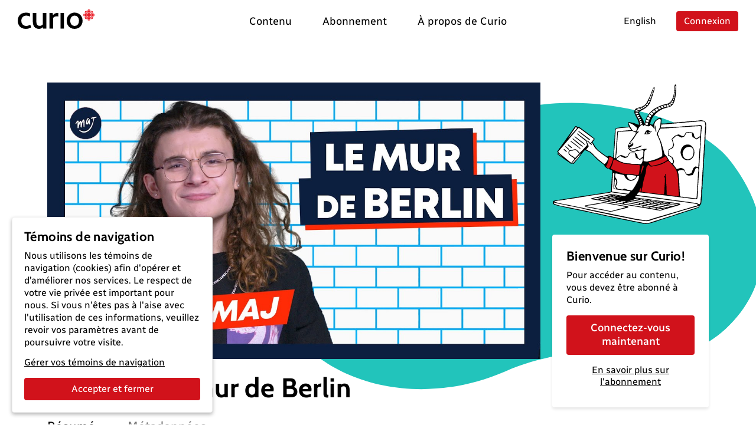

--- FILE ---
content_type: text/html; charset=utf-8
request_url: https://curio.ca/fr/catalogue/1cb20ceb-09a2-4590-b555-9412db6e8116
body_size: 5280
content:
<!doctype html>
<html lang='fr'>
  <head>
    <meta http-equiv="Content-Type" content="text/html; charset=utf-8" />
    <meta
      name="viewport"
      content="width=device-width, initial-scale=1, shrink-to-fit=no"
    />
    <meta name="version" content="2025.04.17-b" />
    <meta http-equiv="X-UA-Compatible" content="IE=edge" />
    <meta name="author" content="CBC/Radio-Canada 2014-2025" />
    <meta
      name="google-site-verification"
      content="bKtl-fGhknlhdayceM5joyCdffp1i681NSsIrsCUECg"
    />
    <meta
      http-equiv="Cache-Control"
      content="no-cache, no-store, must-revalidate"
    />
    <meta http-equiv="Pragma" content="no-cache" />
    <meta http-equiv="Expires" content="0" />
    <link rel="shortcut icon" href="/assets/favicon-B7VvWLxY.ico" />

    <!-- Video.js via CDN -->
    <link href="https://vjs.zencdn.net/8.21.1/video-js.css" rel="stylesheet" />
    <script src="https://vjs.zencdn.net/8.21.1/video.min.js"></script>
    <script src="https://vjs.zencdn.net/8.21.1/lang/fr.js"></script>

    <!-- SEO -->
    <title>La chute du mur de Berlin</title>
<link rel="canonical" href="https://curio.ca/fr/catalogue/1cb20ceb-09a2-4590-b555-9412db6e8116" />
<meta name="description" content="C’est quoi au juste le fameux mur de Berlin? Pour sa première Minute MAJ, Sam-Éloi Girard parle d’un mur de plus de trois mètres de haut et de 155 km de long qui a divisé la ville de Berlin en Allemagne pendant 28 ans.
">
<!-- facebook / twitter tags -->
<meta property="og:site_name" content="Curio">
<meta property="og:type" content="video.movie" />
<meta property="og:title" content="La chute du mur de Berlin">
<meta property="og:description" content="C’est quoi au juste le fameux mur de Berlin? Pour sa première Minute MAJ, Sam-Éloi Girard parle d’un mur de plus de trois mètres de haut et de 155 km de long qui a divisé la ville de Berlin en Allemagne pendant 28 ans.
">
<meta property="og:image" content="https://curio.ca/media/filer_public/d4/76/d476039e-9261-4b41-a342-0d7635ecb2a0/chute-mur-berlin.jpg">
<meta property="og:url" content="https://curio.ca/fr/catalogue/1cb20ceb-09a2-4590-b555-9412db6e8116">
<!-- twitter tags -->
<meta name="twitter:card" content="summary_large_image">

<script type="application/ld+json">
    {
    "@context": "http://schema.org/",
    "@type": "VideoObject",
    "name": "La chute du mur de Berlin",
    "description": "C\u2019est quoi au juste le fameux mur de Berlin? Pour sa premi\u00e8re Minute MAJ, Sam-\u00c9loi Girard parle d\u2019un mur de plus de trois m\u00e8tres de haut et de 155 km de long qui a divis\u00e9 la ville de Berlin en Allemagne pendant 28 ans.\r\n",
    "@id": "https://curio.ca/fr/catalogue/1cb20ceb-09a2-4590-b555-9412db6e8116",
    "datePublished": "2025-01-10T19:36:17.392510+00:00",
    "dateModified": "2025-01-10T19:36:17.392510+00:00",
    "uploadDate": "2025-01-10T19:36:17.392510+00:00",
    "duration": "T00H02M22S",
    "url": "https://curio.ca/fr/catalogue/1cb20ceb-09a2-4590-b555-9412db6e8116",
    "contentUrl": "https://curio.ca/fr/catalogue/1cb20ceb-09a2-4590-b555-9412db6e8116",
    "thumbnailUrl": "https://curio.ca/media/filer_public/d4/76/d476039e-9261-4b41-a342-0d7635ecb2a0/chute-mur-berlin.jpg",
    "image": "https://curio.ca/media/filer_public/d4/76/d476039e-9261-4b41-a342-0d7635ecb2a0/chute-mur-berlin.jpg",
    "author": {
        "@type": "Organization",
        "name": "CBC/Radio-Canada"
    },
    "actors": [
        {
            "@type": "Person",
            "name": "Sam-\u00c9loi Girard"
        },
        {
            "@type": "Person",
            "name": "Alexandre Sabourin"
        }
    ],
    "keywords": [
        "Langues et litt\u00e9rature",
        "Histoire internationale",
        "Histoire et politique",
        "Fran\u00e7ais langue seconde",
        "Politique internationale"
    ]
}
</script>

    <script type="module" crossorigin src="/assets/index-OLMUCMP_.js"></script>
    <link rel="modulepreload" crossorigin href="/assets/vue-BYFcf3n-.js">
    <link rel="modulepreload" crossorigin href="/assets/vueRouter-Cgr4ysW6.js">
    <link rel="modulepreload" crossorigin href="/assets/i18n-C4kTz1vx.js">
    <link rel="modulepreload" crossorigin href="/assets/vuex-DQdo2t_m.js">
    <link rel="modulepreload" crossorigin href="/assets/popper-BEKk9TLb.js">
    <link rel="modulepreload" crossorigin href="/assets/bootstrap-SEbVVuC9.js">
    <link rel="modulepreload" crossorigin href="/assets/hooper-7fc5hkil.js">
    <link rel="modulepreload" crossorigin href="/assets/otherVendors-D4GdmDxf.js">
    <link rel="modulepreload" crossorigin href="/assets/moment-C5S46NFB.js">
    <link rel="modulepreload" crossorigin href="/assets/lodash-BrJ8oBzo.js">
    <link rel="modulepreload" crossorigin href="/assets/axios-B9ygI19o.js">
    <link rel="stylesheet" crossorigin href="/assets/index-CucCHxcc.css">
  </head>

  <body>
    <div id="app"></div>
    <script
      defer
      type="text/javascript"
      src="https://geoip.radio-canada.ca/geoip.js"
    ></script>
    <noscript>
      <!-- metrie -->
      <iframe
        src="https://www.googletagmanager.com/ns.html?id=GTM-5QW54Q4&gtm_auth=o2T58um2rhaoywl_LArb4g&gtm_preview=env-
      1&gtm_cookies_win=x"
        height="0"
        width="0"
        style="display: none; visibility: hidden"
      ></iframe>
    </noscript>
  </body>
</html>


--- FILE ---
content_type: text/html; charset=utf-8
request_url: https://curio.ca/seo/fr/catalogue/1cb20ceb-09a2-4590-b555-9412db6e8116
body_size: 2651
content:
<title>La chute du mur de Berlin</title>
<link rel="canonical" href="https://curio.ca/fr/catalogue/1cb20ceb-09a2-4590-b555-9412db6e8116" />
<meta name="description" content="C’est quoi au juste le fameux mur de Berlin? Pour sa première Minute MAJ, Sam-Éloi Girard parle d’un mur de plus de trois mètres de haut et de 155 km de long qui a divisé la ville de Berlin en Allemagne pendant 28 ans.
">
<!-- facebook / twitter tags -->
<meta property="og:site_name" content="Curio">
<meta property="og:type" content="video.movie" />
<meta property="og:title" content="La chute du mur de Berlin">
<meta property="og:description" content="C’est quoi au juste le fameux mur de Berlin? Pour sa première Minute MAJ, Sam-Éloi Girard parle d’un mur de plus de trois mètres de haut et de 155 km de long qui a divisé la ville de Berlin en Allemagne pendant 28 ans.
">
<meta property="og:image" content="https://curio.ca/media/filer_public/d4/76/d476039e-9261-4b41-a342-0d7635ecb2a0/chute-mur-berlin.jpg">
<meta property="og:url" content="https://curio.ca/fr/catalogue/1cb20ceb-09a2-4590-b555-9412db6e8116">
<!-- twitter tags -->
<meta name="twitter:card" content="summary_large_image">

<script type="application/ld+json">
    {
    "@context": "http://schema.org/",
    "@type": "VideoObject",
    "name": "La chute du mur de Berlin",
    "description": "C\u2019est quoi au juste le fameux mur de Berlin? Pour sa premi\u00e8re Minute MAJ, Sam-\u00c9loi Girard parle d\u2019un mur de plus de trois m\u00e8tres de haut et de 155 km de long qui a divis\u00e9 la ville de Berlin en Allemagne pendant 28 ans.\r\n",
    "@id": "https://curio.ca/fr/catalogue/1cb20ceb-09a2-4590-b555-9412db6e8116",
    "datePublished": "2025-01-10T19:36:17.392510+00:00",
    "dateModified": "2025-01-10T19:36:17.392510+00:00",
    "uploadDate": "2025-01-10T19:36:17.392510+00:00",
    "duration": "T00H02M22S",
    "url": "https://curio.ca/fr/catalogue/1cb20ceb-09a2-4590-b555-9412db6e8116",
    "contentUrl": "https://curio.ca/fr/catalogue/1cb20ceb-09a2-4590-b555-9412db6e8116",
    "thumbnailUrl": "https://curio.ca/media/filer_public/d4/76/d476039e-9261-4b41-a342-0d7635ecb2a0/chute-mur-berlin.jpg",
    "image": "https://curio.ca/media/filer_public/d4/76/d476039e-9261-4b41-a342-0d7635ecb2a0/chute-mur-berlin.jpg",
    "author": {
        "@type": "Organization",
        "name": "CBC/Radio-Canada"
    },
    "actors": [
        {
            "@type": "Person",
            "name": "Sam-\u00c9loi Girard"
        },
        {
            "@type": "Person",
            "name": "Alexandre Sabourin"
        }
    ],
    "keywords": [
        "Langues et litt\u00e9rature",
        "Histoire internationale",
        "Histoire et politique",
        "Fran\u00e7ais langue seconde",
        "Politique internationale"
    ]
}
</script>


--- FILE ---
content_type: text/javascript
request_url: https://curio.ca/assets/vuelidate-CNm3RlaW.js
body_size: 4308
content:
import{q as fe,r as R,v as $e,w as C,m as S,j as q,C as ve,c as h,u as d,i as B,p as M,D as me,E as ge,n as W}from"./vue-BYFcf3n-.js";function Z(e,r){var n=Object.keys(e);if(Object.getOwnPropertySymbols){var t=Object.getOwnPropertySymbols(e);r&&(t=t.filter(function(s){return Object.getOwnPropertyDescriptor(e,s).enumerable})),n.push.apply(n,t)}return n}function b(e){for(var r=1;r<arguments.length;r++){var n=arguments[r]!=null?arguments[r]:{};r%2?Z(Object(n),!0).forEach(function(t){he(e,t,n[t])}):Object.getOwnPropertyDescriptors?Object.defineProperties(e,Object.getOwnPropertyDescriptors(n)):Z(Object(n)).forEach(function(t){Object.defineProperty(e,t,Object.getOwnPropertyDescriptor(n,t))})}return e}function he(e,r,n){return r in e?Object.defineProperty(e,r,{value:n,enumerable:!0,configurable:!0,writable:!0}):e[r]=n,e}function H(e){let r=arguments.length>1&&arguments[1]!==void 0?arguments[1]:[];return Object.keys(e).reduce((n,t)=>(r.includes(t)||(n[t]=d(e[t])),n),{})}function V(e){return typeof e=="function"}function pe(e){return me(e)||ge(e)}function Y(e,r,n){let t=e;const s=r.split(".");for(let u=0;u<s.length;u++){if(!t[s[u]])return n;t=t[s[u]]}return t}function T(e,r,n){return h(()=>e.some(t=>Y(r,t,{[n]:!1})[n]))}function U(e,r,n){return h(()=>e.reduce((t,s)=>{const u=Y(r,s,{[n]:!1})[n]||[];return t.concat(u)},[]))}function ee(e,r,n,t){return e.call(t,d(r),d(n),t)}function te(e){return e.$valid!==void 0?!e.$valid:!e}function ye(e,r,n,t,s,u,g){let{$lazy:o,$rewardEarly:f}=s,i=arguments.length>7&&arguments[7]!==void 0?arguments[7]:[],v=arguments.length>8?arguments[8]:void 0,$=arguments.length>9?arguments[9]:void 0,p=arguments.length>10?arguments[10]:void 0;const m=R(!!t.value),a=R(0);n.value=!1;const c=C([r,t].concat(i,p),()=>{if(o&&!t.value||f&&!$.value&&!n.value)return;let l;try{l=ee(e,r,v,g)}catch(y){l=Promise.reject(y)}a.value++,n.value=!!a.value,m.value=!1,Promise.resolve(l).then(y=>{a.value--,n.value=!!a.value,u.value=y,m.value=te(y)}).catch(y=>{a.value--,n.value=!!a.value,u.value=y,m.value=!0})},{immediate:!0,deep:typeof r=="object"});return{$invalid:m,$unwatch:c}}function xe(e,r,n,t,s,u,g,o){let{$lazy:f,$rewardEarly:i}=t;const v=()=>({}),$=h(()=>{if(f&&!n.value||i&&!o.value)return!1;let p=!0;try{const m=ee(e,r,g,u);s.value=m,p=te(m)}catch(m){s.value=m}return p});return{$unwatch:v,$invalid:$}}function Re(e,r,n,t,s,u,g,o,f,i,v){const $=R(!1),p=e.$params||{},m=R(null);let a,c;e.$async?{$invalid:a,$unwatch:c}=ye(e.$validator,r,$,n,t,m,s,e.$watchTargets,f,i,v):{$invalid:a,$unwatch:c}=xe(e.$validator,r,n,t,m,s,f,i);const l=e.$message;return{$message:V(l)?h(()=>l(H({$pending:$,$invalid:a,$params:H(p),$model:r,$response:m,$validator:u,$propertyPath:o,$property:g}))):l||"",$params:p,$pending:$,$invalid:a,$response:m,$unwatch:c}}function Oe(){let e=arguments.length>0&&arguments[0]!==void 0?arguments[0]:{};const r=d(e),n=Object.keys(r),t={},s={},u={};let g=null;return n.forEach(o=>{const f=r[o];switch(!0){case V(f.$validator):t[o]=f;break;case V(f):t[o]={$validator:f};break;case o==="$validationGroups":g=f;break;case o.startsWith("$"):u[o]=f;break;default:s[o]=f}}),{rules:t,nestedValidators:s,config:u,validationGroups:g}}const be="__root";function Ee(e,r,n,t,s,u,g,o,f){const i=Object.keys(e),v=t.get(s,e),$=R(!1),p=R(!1),m=R(0);if(v){if(!v.$partial)return v;v.$unwatch(),$.value=v.$dirty.value}const a={$dirty:$,$path:s,$touch:()=>{$.value||($.value=!0)},$reset:()=>{$.value&&($.value=!1)},$commit:()=>{}};return i.length?(i.forEach(c=>{a[c]=Re(e[c],r,a.$dirty,u,g,c,n,s,f,p,m)}),a.$externalResults=h(()=>o.value?[].concat(o.value).map((c,l)=>({$propertyPath:s,$property:n,$validator:"$externalResults",$uid:`${s}-externalResult-${l}`,$message:c,$params:{},$response:null,$pending:!1})):[]),a.$invalid=h(()=>{const c=i.some(l=>d(a[l].$invalid));return p.value=c,!!a.$externalResults.value.length||c}),a.$pending=h(()=>i.some(c=>d(a[c].$pending))),a.$error=h(()=>a.$dirty.value?a.$pending.value||a.$invalid.value:!1),a.$silentErrors=h(()=>i.filter(c=>d(a[c].$invalid)).map(c=>{const l=a[c];return q({$propertyPath:s,$property:n,$validator:c,$uid:`${s}-${c}`,$message:l.$message,$params:l.$params,$response:l.$response,$pending:l.$pending})}).concat(a.$externalResults.value)),a.$errors=h(()=>a.$dirty.value?a.$silentErrors.value:[]),a.$unwatch=()=>i.forEach(c=>{a[c].$unwatch()}),a.$commit=()=>{p.value=!0,m.value=Date.now()},t.set(s,e,a),a):(v&&t.set(s,e,a),a)}function we(e,r,n,t,s,u,g){const o=Object.keys(e);return o.length?o.reduce((f,i)=>(f[i]=D({validations:e[i],state:r,key:i,parentKey:n,resultsCache:t,globalConfig:s,instance:u,externalResults:g}),f),{}):{}}function je(e,r,n){const t=h(()=>[r,n].filter(a=>a).reduce((a,c)=>a.concat(Object.values(d(c))),[])),s=h({get(){return e.$dirty.value||(t.value.length?t.value.every(a=>a.$dirty):!1)},set(a){e.$dirty.value=a}}),u=h(()=>{const a=d(e.$silentErrors)||[],c=t.value.filter(l=>(d(l).$silentErrors||[]).length).reduce((l,y)=>l.concat(...y.$silentErrors),[]);return a.concat(c)}),g=h(()=>{const a=d(e.$errors)||[],c=t.value.filter(l=>(d(l).$errors||[]).length).reduce((l,y)=>l.concat(...y.$errors),[]);return a.concat(c)}),o=h(()=>t.value.some(a=>a.$invalid)||d(e.$invalid)||!1),f=h(()=>t.value.some(a=>d(a.$pending))||d(e.$pending)||!1),i=h(()=>t.value.some(a=>a.$dirty)||t.value.some(a=>a.$anyDirty)||s.value),v=h(()=>s.value?f.value||o.value:!1),$=()=>{e.$touch(),t.value.forEach(a=>{a.$touch()})},p=()=>{e.$commit(),t.value.forEach(a=>{a.$commit()})},m=()=>{e.$reset(),t.value.forEach(a=>{a.$reset()})};return t.value.length&&t.value.every(a=>a.$dirty)&&$(),{$dirty:s,$errors:g,$invalid:o,$anyDirty:i,$error:v,$pending:f,$touch:$,$reset:m,$silentErrors:u,$commit:p}}function D(e){let{validations:r,state:n,key:t,parentKey:s,childResults:u,resultsCache:g,globalConfig:o={},instance:f,externalResults:i}=e;const v=s?`${s}.${t}`:t,{rules:$,nestedValidators:p,config:m,validationGroups:a}=Oe(r),c=b(b({},o),m),l=t?h(()=>{const x=d(n);return x?d(x[t]):void 0}):n,y=b({},d(i)||{}),N=h(()=>{const x=d(i);return t?x?d(x[t]):void 0:x}),F=Ee($,l,t,g,v,c,f,N,n),E=we(p,l,v,g,c,f,N),G={};a&&Object.entries(a).forEach(x=>{let[w,O]=x;G[w]={$invalid:T(O,E,"$invalid"),$error:T(O,E,"$error"),$pending:T(O,E,"$pending"),$errors:U(O,E,"$errors"),$silentErrors:U(O,E,"$silentErrors")}});const{$dirty:L,$errors:re,$invalid:z,$anyDirty:ae,$error:se,$pending:A,$touch:I,$reset:ie,$silentErrors:ue,$commit:k}=je(F,E,u),le=t?h({get:()=>d(l),set:x=>{L.value=!0;const w=d(n),O=d(i);O&&(O[t]=y[t]),S(w[t])?w[t].value=x:w[t]=x}}):null;t&&c.$autoDirty&&C(l,()=>{L.value||I();const x=d(i);x&&(x[t]=y[t])},{flush:"sync"});async function oe(){return I(),c.$rewardEarly&&(k(),await W()),await W(),new Promise(x=>{if(!A.value)return x(!z.value);const w=C(A,()=>{x(!z.value),w()})})}function ce(x){return(u.value||{})[x]}function de(){S(i)?i.value=y:Object.keys(y).length===0?Object.keys(i).forEach(x=>{delete i[x]}):Object.assign(i,y)}return q(b(b(b({},F),{},{$model:le,$dirty:L,$error:se,$errors:re,$invalid:z,$anyDirty:ae,$pending:A,$touch:I,$reset:ie,$path:v||be,$silentErrors:ue,$validate:oe,$commit:k},u&&{$getResultsForChild:ce,$clearExternalResults:de,$validationGroups:G}),E))}class Ce{constructor(){this.storage=new Map}set(r,n,t){this.storage.set(r,{rules:n,result:t})}checkRulesValidity(r,n,t){const s=Object.keys(t),u=Object.keys(n);return u.length!==s.length||!u.every(o=>s.includes(o))?!1:u.every(o=>n[o].$params?Object.keys(n[o].$params).every(f=>d(t[o].$params[f])===d(n[o].$params[f])):!0)}get(r,n){const t=this.storage.get(r);if(!t)return;const{rules:s,result:u}=t,g=this.checkRulesValidity(r,n,s),o=u.$unwatch?u.$unwatch:()=>({});return g?u:{$dirty:u.$dirty,$partial:!0,$unwatch:o}}}const P={COLLECT_ALL:!0,COLLECT_NONE:!1},J=Symbol("vuelidate#injectChildResults"),K=Symbol("vuelidate#removeChildResults");function Pe(e){let{$scope:r,instance:n}=e;const t={},s=R([]),u=h(()=>s.value.reduce((v,$)=>(v[$]=d(t[$]),v),{}));function g(v,$){let{$registerAs:p,$scope:m,$stopPropagation:a}=$;a||r===P.COLLECT_NONE||m===P.COLLECT_NONE||r!==P.COLLECT_ALL&&r!==m||(t[p]=v,s.value.push(p))}n.__vuelidateInjectInstances=[].concat(n.__vuelidateInjectInstances||[],g);function o(v){s.value=s.value.filter($=>$!==v),delete t[v]}n.__vuelidateRemoveInstances=[].concat(n.__vuelidateRemoveInstances||[],o);const f=B(J,[]);M(J,n.__vuelidateInjectInstances);const i=B(K,[]);return M(K,n.__vuelidateRemoveInstances),{childResults:u,sendValidationResultsToParent:f,removeValidationResultsFromParent:i}}function ne(e){return new Proxy(e,{get(r,n){return typeof r[n]=="object"?ne(r[n]):h(()=>r[n])}})}let Q=0;function De(e,r){var n;let t=arguments.length>2&&arguments[2]!==void 0?arguments[2]:{};arguments.length===1&&(t=e,e=void 0,r=void 0);let{$registerAs:s,$scope:u=P.COLLECT_ALL,$stopPropagation:g,$externalResults:o,currentVueInstance:f}=t;const i=f||((n=fe())===null||n===void 0?void 0:n.proxy),v=i?i.$options:{};s||(Q+=1,s=`_vuelidate_${Q}`);const $=R({}),p=new Ce,{childResults:m,sendValidationResultsToParent:a,removeValidationResultsFromParent:c}=i?Pe({$scope:u,instance:i}):{childResults:R({})};if(!e&&v.validations){const l=v.validations;r=R({}),$e(()=>{r.value=i,C(()=>V(l)?l.call(r.value,new ne(r.value)):l,y=>{$.value=D({validations:y,state:r,childResults:m,resultsCache:p,globalConfig:t,instance:i,externalResults:o||i.vuelidateExternalResults})},{immediate:!0})}),t=v.validationsConfig||t}else{const l=S(e)||pe(e)?e:q(e||{});C(l,y=>{$.value=D({validations:y,state:r,childResults:m,resultsCache:p,globalConfig:t,instance:i??{},externalResults:o})},{immediate:!0})}return i&&(a.forEach(l=>l($,{$registerAs:s,$scope:u,$stopPropagation:g})),ve(()=>c.forEach(l=>l(s)))),h(()=>b(b({},d($.value)),m.value))}const _=e=>{if(e=d(e),Array.isArray(e))return!!e.length;if(e==null)return!1;if(e===!1)return!0;if(e instanceof Date)return!isNaN(e.getTime());if(typeof e=="object"){for(let r in e)return!0;return!1}return!!String(e).length},Ve=e=>(e=d(e),Array.isArray(e)?e.length:typeof e=="object"?Object.keys(e).length:String(e).length);function j(){for(var e=arguments.length,r=new Array(e),n=0;n<e;n++)r[n]=arguments[n];return t=>(t=d(t),!_(t)||r.every(s=>(s.lastIndex=0,s.test(t))))}j(/^[a-zA-Z]*$/);j(/^[a-zA-Z0-9]*$/);j(/^\d*(\.\d+)?$/);const _e=/^(?:[A-z0-9!#$%&'*+/=?^_`{|}~-]+(?:\.[A-z0-9!#$%&'*+/=?^_`{|}~-]+)*|"(?:[\x01-\x08\x0b\x0c\x0e-\x1f\x21\x23-\x5b\x5d-\x7f]|[\x01-\x09\x0b\x0c\x0e-\x7f])*")@(?:(?:[a-z0-9](?:[a-z0-9-]*[a-z0-9])?\.)+[a-z0-9]{2,}(?:[a-z0-9-]*[a-z0-9])?|\[(?:(?:25[0-5]|2[0-4][0-9]|[01]?[0-9][0-9]?)\.){3}(?:25[0-5]|2[0-4][0-9]|[01]?[0-9][0-9]?|[a-z0-9-]*[a-z0-9]:(?:[\x01-\x08\x0b\x0c\x0e-\x1f\x21-\x5a\x53-\x7f]|\\[\x01-\x09\x0b\x0c\x0e-\x7f])+)\])$/i;var Le=j(_e),qe={$validator:Le,$message:"Value is not a valid email address",$params:{type:"email"}};function ze(e){return r=>!_(r)||Ve(r)<=d(e)}function Ne(e){return{$validator:ze(e),$message:r=>{let{$params:n}=r;return`The maximum length allowed is ${n.max}`},$params:{max:e,type:"maxLength"}}}function Ae(e){return typeof e=="string"&&(e=e.trim()),_(e)}var Fe={$validator:Ae,$message:"Value is required",$params:{type:"required"}};const X=(e,r)=>e?_(typeof r=="string"?r.trim():r):!0;function Ie(e){return function(r,n){if(typeof e!="function")return X(d(e),r);const t=e.call(this,r,n);return X(t,r)}}function Ge(e){return{$validator:Ie(e),$message:"The value is required",$params:{type:"requiredIf",prop:e}}}const Te=/^(?:(?:(?:https?|ftp):)?\/\/)(?:\S+(?::\S*)?@)?(?:(?!(?:10|127)(?:\.\d{1,3}){3})(?!(?:169\.254|192\.168)(?:\.\d{1,3}){2})(?!172\.(?:1[6-9]|2\d|3[0-1])(?:\.\d{1,3}){2})(?:[1-9]\d?|1\d\d|2[01]\d|22[0-3])(?:\.(?:1?\d{1,2}|2[0-4]\d|25[0-5])){2}(?:\.(?:[1-9]\d?|1\d\d|2[0-4]\d|25[0-4]))|(?:(?:[a-z0-9\u00a1-\uffff][a-z0-9\u00a1-\uffff_-]{0,62})?[a-z0-9\u00a1-\uffff]\.)+(?:[a-z\u00a1-\uffff]{2,}\.?))(?::\d{2,5})?(?:[/?#]\S*)?$/i;j(Te);j(/(^[0-9]*$)|(^-[0-9]+$)/);j(/^[-]?\d*(\.\d+)?$/);export{Ge as a,qe as e,Ne as m,Fe as r,De as u};
//# sourceMappingURL=vuelidate-CNm3RlaW.js.map


--- FILE ---
content_type: application/javascript; charset=utf-8
request_url: https://geoip.radio-canada.ca/geoip.js
body_size: 636
content:
function geoip_country_code() { return "US"; }
function geoip_country_name() { return "United States"; }
function geoip_city() { return "Columbus"; }
function geoip_region() { return "OH"; }
function geoip_region_name() { return "Ohio"; }
function geoip_latitude() { return "39.9625"; }
function geoip_longitude() { return "-83.0061"; }
function geoip_postal_code() { return "43215"; }
function geoip_metro_code() { return "535"; }
function geoip_area_code() { return "614"; }
function geoip_regions_ventesweb() { return []; }
function geoip_region_info() { return {}; }
function geoip_get_eastern_time() { return "0000"; }


--- FILE ---
content_type: text/javascript
request_url: https://curio.ca/assets/ReadMore-Dk6VyCrz.js
body_size: 599
content:
import{_ as h,R}from"./index-OLMUCMP_.js";import{z as t,M as _,P as d,L as c,Q as l,W as m,x as p,O as u,X as b,A as r}from"./vue-BYFcf3n-.js";const k={name:"RcReadMore",components:{RcIcon:R},props:{contentText:{type:String,default:""},limit:{type:Number,default:400},nbLines:{type:Number,default:4},dark:{type:Boolean,default:!1}},emits:["readMoreOpened"],data(){return{isReadMoreOpen:!1}},computed:{cssNbLines(){return{"--rc-nb-lines":`${this.nbLines}`}},nbCharacters(){let e=document.createElement("textarea");return e.innerHTML=this.contentText.replace(/<[^>]*>/g,""),e.value.length}},methods:{onReadMoreClick(){this.isReadMoreOpen=!this.isReadMoreOpen,this.$emit("readMoreOpened",this.isReadMoreOpen)}}},f=["innerHTML"],x=["innerHTML"],O={class:"rc-read-more--button","aria-hidden":"true"},T={key:0},y={key:1};function L(e,a,o,v,n,s){const i=b("RcIcon");return r(),t("div",null,[s.nbCharacters<o.limit?(r(),t("div",{key:0,innerHTML:o.contentText},null,8,f)):(r(),t("div",{key:1,class:d(["rc-read-more--wrapper",{"rc-read-more--open":n.isReadMoreOpen,"rc-bg-dark":o.dark}]),style:_(s.cssNbLines)},[c("div",{class:"rc-read-more--text",innerHTML:o.contentText},null,8,x),c("div",O,[c("button",{class:d(["btn btn-link",{"btn-show-more":n.isReadMoreOpen,"btn-show-less":!n.isReadMoreOpen}]),onClick:a[0]||(a[0]=(...M)=>s.onReadMoreClick&&s.onReadMoreClick(...M))},[n.isReadMoreOpen?l("",!0):(r(),t("span",T,[m(u(e.$t("common.show_more")),1),p(i,{name:"chevronDownBold",scale:".6"})])),n.isReadMoreOpen?(r(),t("span",y,[m(u(e.$t("common.show_less")),1),p(i,{name:"chevronUpBold",scale:".6"})])):l("",!0)],2)])],6))])}const w=h(k,[["render",L]]);export{w as R};
//# sourceMappingURL=ReadMore-Dk6VyCrz.js.map


--- FILE ---
content_type: text/javascript
request_url: https://curio.ca/assets/FindAccessPoint-BogFUDIu.js
body_size: 905
content:
import{m as k}from"./vuex-DQdo2t_m.js";import{_ as h,S as y,a6 as v}from"./index-OLMUCMP_.js";import{z as t,F as p,S as _,X as S,A as s,x as d,R as b,L as i,O as l}from"./vue-BYFcf3n-.js";import"./i18n-C4kTz1vx.js";import"./vueRouter-Cgr4ysW6.js";import"./bootstrap-SEbVVuC9.js";import"./popper-BEKk9TLb.js";import"./otherVendors-D4GdmDxf.js";import"./hooper-7fc5hkil.js";import"./moment-C5S46NFB.js";import"./lodash-BrJ8oBzo.js";import"./axios-B9ygI19o.js";const $={name:"RcSubscriberList",props:{items:{type:Array,default:()=>[]}},emits:["selected"]},g={class:"rc-access-points"},R={key:0,class:"rc-list-access-points"},w={class:"rc-distance"},x={class:"visually-hidden"},B={key:1,class:"rc-list-access-points"};function C(e,n,r,f,m,u){const o=S("rc-btn");return s(),t("div",g,[r.items.length?(s(),t("ul",R,[(s(!0),t(p,null,_(r.items,(c,a)=>(s(),t("li",{key:a},[d(o,{block:"",class:"mx-auto",variant:"lighter",onClick:A=>e.$emit("selected",c)},{default:b(()=>[i("div",null,l(c.name),1),i("div",w,l(c.distance.toFixed(1))+" km ",1),i("span",x,l(e.$t("a11y.button.more")),1)]),_:2},1032,["onClick"])]))),128))])):(s(),t("ul",B,[(s(),t(p,null,_(6,(c,a)=>i("li",{key:a},[d(o,{block:"",class:"mx-auto",variant:"lighter"},{default:b(()=>[...n[0]||(n[0]=[i("div",{class:"rc-skeleton rc-skeleton-text rc-skeleton-animate-wave",style:{width:"75%"}},null,-1),i("div",{class:"rc-skeleton rc-skeleton-text rc-skeleton-animate-wave",style:{width:"25%"}},null,-1)])]),_:1})])),64))]))])}const L=h($,[["render",C]]),E={components:{RcSubscriberList:L},props:{isPublic:{type:Boolean,default:!1},close:{type:Function,default:()=>{}}},data(){return{selected:""}},computed:{...k({subscribers:e=>e.subscribers.list})},mounted(){const e={lat:window.geoip_latitude(),lon:window.geoip_longitude(),page_size:6,radius:100,...this.public&&{type:"libraries"}};this.$store.dispatch(v,e)},methods:{onSelected(e){this.close(),this.$store.commit(y,e),this.$router.replace({name:"auth.login",params:{locale:this.$i18n.locale}})}}};function F(e,n,r,f,m,u){const o=S("RcSubscriberList");return s(),t("div",null,[d(o,{items:e.subscribers.data.results,item:m.selected,onSelected:u.onSelected},null,8,["items","item","onSelected"])])}const q=h(E,[["render",F]]);export{q as default};
//# sourceMappingURL=FindAccessPoint-BogFUDIu.js.map


--- FILE ---
content_type: text/javascript
request_url: https://curio.ca/assets/itemMixin-HHMT_GWW.js
body_size: 393
content:
import{h as m}from"./moment-C5S46NFB.js";import{a as n,m as g}from"./vuex-DQdo2t_m.js";const i="/assets/fallback-CaxL1yxB.svg",u={computed:{...g({teamAgeGroups:e=>e.items.teamAgeGroups}),...n(["getTeamTypeAudience","getItemAudience","getItemAudiencesLong","getItemAudiencesShort"]),displayOwnerName:()=>e=>e&&(e==null?void 0:e.name)!="Base Curio"},methods:{isExpired(e){return e&&e.item?e.item.status=="expired":(e==null?void 0:e.status)=="expired"},hasNoScreener(e){return(e.screener?e.screener.uid:e.screeners&&e.screeners.length?e.screeners[0].uid:"")===""},channelUnsubscribe(){return!1},lastChance(e){var s;return(e==null?void 0:e.status)=="published"&&(s=e.owner)!=null&&s.end_of_rights?m(e.owner.end_of_rights).diff(m(),"days")<=30:!1},imgThumbnail(e,s){var t,a;let r="/img/fallback.svg";return this.isExpired(e)?r="/img/th_end_rights.svg":s=="medium"&&((t=e.image_versions)!=null&&t.medium)?r=e.image_versions.medium:(a=e.image_versions)!=null&&a.large?r=e.image_versions.large:e.image&&(r=e.image),r},imageUrlFallback(e){e.target.src=i}}};export{u as c,i as f};
//# sourceMappingURL=itemMixin-HHMT_GWW.js.map
